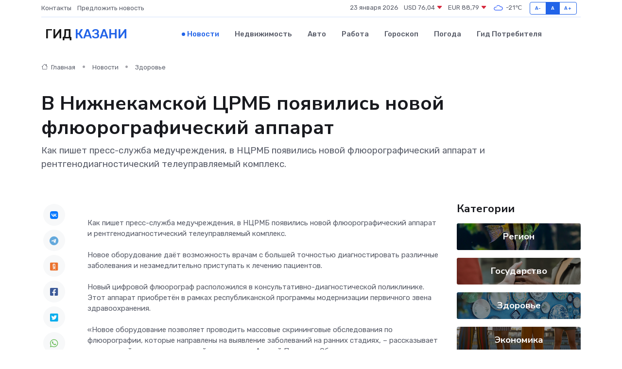

--- FILE ---
content_type: text/html; charset=utf-8
request_url: https://www.google.com/recaptcha/api2/aframe
body_size: 268
content:
<!DOCTYPE HTML><html><head><meta http-equiv="content-type" content="text/html; charset=UTF-8"></head><body><script nonce="CqDL81wQe5PJ43WRZ_UvFg">/** Anti-fraud and anti-abuse applications only. See google.com/recaptcha */ try{var clients={'sodar':'https://pagead2.googlesyndication.com/pagead/sodar?'};window.addEventListener("message",function(a){try{if(a.source===window.parent){var b=JSON.parse(a.data);var c=clients[b['id']];if(c){var d=document.createElement('img');d.src=c+b['params']+'&rc='+(localStorage.getItem("rc::a")?sessionStorage.getItem("rc::b"):"");window.document.body.appendChild(d);sessionStorage.setItem("rc::e",parseInt(sessionStorage.getItem("rc::e")||0)+1);localStorage.setItem("rc::h",'1769123760691');}}}catch(b){}});window.parent.postMessage("_grecaptcha_ready", "*");}catch(b){}</script></body></html>